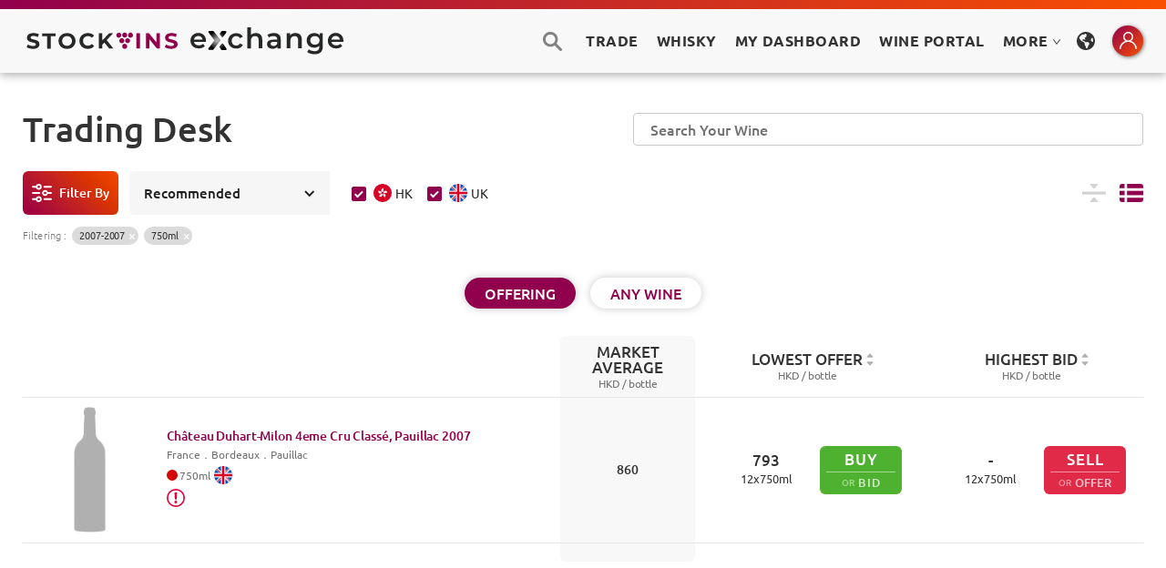

--- FILE ---
content_type: text/html
request_url: https://www.stockvins.com/wine/chateau-duhart-milon-4eme-cru-classe-pauillac-2007
body_size: 5478
content:
<!DOCTYPE html><!-- This site was created in Webflow. https://webflow.com --><!-- Last Published: Fri Mar 21 2025 06:38:10 GMT+0000 (Coordinated Universal Time) --><html data-wf-domain="www.stockvins.com" data-wf-page="5e6faaae7ef3946b90599c98" data-wf-site="5e5cbe0cc9fe84824aa287ff" data-wf-status="1" lang="en" data-wf-collection="5e6faaae7ef3944531599c96" data-wf-item-slug="chateau-duhart-milon-4eme-cru-classe-pauillac-2007"><head><meta charset="utf-8"/><title>Château Duhart-Milon 4eme Cru Classé, Pauillac 2007 | STOCKVINS Exchange</title><meta content="Château Duhart-Milon 4eme Cru Classé, Pauillac 2007 | STOCKVINS Exchange" property="og:title"/><meta content="Château Duhart-Milon 4eme Cru Classé, Pauillac 2007 | STOCKVINS Exchange" property="twitter:title"/><meta content="width=device-width, initial-scale=1" name="viewport"/><meta content="Webflow" name="generator"/><link href="https://cdn.prod.website-files.com/5e5cbe0cc9fe84824aa287ff/css/stockvins.webflow.8383d8dba.min.css" rel="stylesheet" type="text/css"/><link href="https://fonts.googleapis.com" rel="preconnect"/><link href="https://fonts.gstatic.com" rel="preconnect" crossorigin="anonymous"/><script src="https://ajax.googleapis.com/ajax/libs/webfont/1.6.26/webfont.js" type="text/javascript"></script><script type="text/javascript">WebFont.load({  google: {    families: ["Montserrat:100,100italic,200,200italic,300,300italic,400,400italic,500,500italic,600,600italic,700,700italic,800,800italic,900,900italic","Ubuntu:300,300italic,400,400italic,500,500italic,700,700italic","Inconsolata:400,700"]  }});</script><script type="text/javascript">!function(o,c){var n=c.documentElement,t=" w-mod-";n.className+=t+"js",("ontouchstart"in o||o.DocumentTouch&&c instanceof DocumentTouch)&&(n.className+=t+"touch")}(window,document);</script><link href="https://cdn.prod.website-files.com/5e5cbe0cc9fe84824aa287ff/5e5cbe562089e50119992b36_StockVins-32.png" rel="shortcut icon" type="image/x-icon"/><link href="https://cdn.prod.website-files.com/5e5cbe0cc9fe84824aa287ff/5e5cbe5a0e1706e29e887092_StockVins-256.png" rel="apple-touch-icon"/><link href="https://www.stockvins.com/wine/chateau-duhart-milon-4eme-cru-classe-pauillac-2007" rel="canonical"/><meta name="viewport" content="width=device-width, initial-scale=1, maximum-scale=1, user-scalable=0" />
<meta name="format-detection" content="telephone=no">

<!-- Design and Develope by HYPE STUDIO -->
<!-- https://hype.studio -->

<style>
.hidden, .log-control {
  display: none;
}
.log-action-inner {
  -webkit-animation: fadeinLoad 0.5s 1.5s forwards;
  animation: fadeinLoad 0.5s 1.5s forwards;
  opacity: 0;
}
#delay-fade, .delay-fade {
  -webkit-animation: fadeinLoad 1s 2s forwards;
  animation: fadeinLoad 1s 2s forwards;
  opacity: 0;
}
@-webkit-keyframes fadeinLoad {
  from {
    opacity: 0;
  }
  to {
    opacity: 1;
  }
}
@keyframes fadeinLoad {
  from {
    opacity: 0;
  }
  to {
    opacity: 1;
  }
}
/* Main Adjustments */
body {
  font-family: Montserrat, Verdana,
    "SF Pro HK", "SF Pro TC", "SF Pro SC",
    "PingFang HK", "PingFang TC", "PingFang SC",
    "Microsoft JhengHei", "微軟正黑體", "Microsoft YaHei", "微软雅黑",
    "SF Pro JP", "ヒラギノ角ゴ ProN", "Hiragino Kaku Gothic Pro",
    "メイリオ", "Meiryo", "游ゴシック", "ＭＳ Ｐゴシック",
    Helvetica, sans-serif !important;
}
.the-body-rte {
  font-family: Ubuntu, Verdana,
    "SF Pro HK", "SF Pro TC", "SF Pro SC",
    "PingFang HK", "PingFang TC", "PingFang SC",
    "Microsoft JhengHei", "微軟正黑體", "Microsoft YaHei", "微软雅黑",
    "SF Pro JP", "ヒラギノ角ゴ ProN", "Hiragino Kaku Gothic Pro",
    "メイリオ", "Meiryo", "游ゴシック", "ＭＳ Ｐゴシック",
    Helvetica, sans-serif !important;
}
noselect, .noselect, #noselect, no-select, .no-select, #no-select, .button-std {
  -webkit-touch-callout: none; /* Webkit Touch */
    -webkit-user-select: none; /* Webkit */
     -khtml-user-select: none; /* Konqueror HTML */
       -moz-user-select: none; /* Firefox */
        -ms-user-select: none; /* IE or Edge */
            user-select: none;
}
input, textarea, select {
  -webkit-appearance: none;
  -moz-appearance: none;
  appearance: none;
  -webkit-border-radius: 0px;
}
.nav-menu-mobile {
  max-height: calc(100vh - 50px);
}
/* Pointer-Events None */
#pointer-events-none, .upper-span, .brand-info-overlay, .core-cards-content {
  pointer-events: none;
  user-select: none;
}
/* No Scrollbar */
.no-sbar::-webkit-scrollbar, #no-sbar::-webkit-scrollbar, 
.autocomplete-items::-webkit-scrollbar {
  display: none !important;
}
.no-sbar, #no-sbar, 
.autocomplete-items {
  -ms-overflow-style: none;
  scrollbar-width: none;
}
/* Pop-up Overlay Style */
.pop-overlay {
  position: fixed;
  top: 0;
  left: 0;
  width: 100%;
  height: 100%;
  background-color: #000;
  filter: alpha(opacity=70);
  -moz-opacity: 0.7;
  -khtml-opacity: 0.7;
  opacity: 0.7;
  z-index: 9999;
  display: none;
}
</style>

<!-- Autocomplete JS -->
<script async src="https://host.stockvins.com/website/autocomplete.js?v=2.3.4"></script>

<!-- Tippy Tooltips Styles -->
<link rel="stylesheet" href="https://host.stockvins.com/website/tippy-theme/translucent.css" />
<link rel="stylesheet" href="https://unpkg.com/tippy.js@6/animations/shift-away.css" />

<!-- Crisp Chat -->
<script type="text/javascript">window.$crisp=[];window.CRISP_WEBSITE_ID="a903e8e0-374c-49f3-8196-a8d580a6cddf";(function(){d=document;s=d.createElement("script");s.src="https://client.crisp.chat/l.js";s.async=1;d.getElementsByTagName("head")[0].appendChild(s);})();</script>

<!-- Google tag (gtag.js) -->
<script async src="https://www.googletagmanager.com/gtag/js?id=G-JFJEE7VHJ7"></script>
<script>
  window.dataLayer = window.dataLayer || [];
  function gtag(){dataLayer.push(arguments);}
  gtag('js', new Date());
  gtag('config', 'G-JFJEE7VHJ7');
</script>

<!-- Check Token JS -->
<script>
// ver 1.1.8

// set cookie
var domain = ".stockvins.com";
var version_number = "v1.2.2";
var docCookies = {
  getItem: function (sKey) {
    return (
      decodeURIComponent(
        document.cookie.replace(
          new RegExp(
            "(?:(?:^|.*;)\\s*" +
              encodeURIComponent(sKey).replace(/[-.+*]/g, "\\$&") +
              "\\s*\\=\\s*([^;]*).*$)|^.*$"
          ),
          "$1"
        )
      ) || null
    );
  },
  setItem: function (sKey, sValue, vEnd, sPath, sDomain, bSecure) {
    if (!sKey || /^(?:expires|max\-age|path|domain|secure)$/i.test(sKey)) {
      return false;
    }
    var sExpires = "";
    if (vEnd) {
      switch (vEnd.constructor) {
        case Number:
          sExpires =
            vEnd === Infinity
              ? "; expires=Fri, 31 Dec 9999 23:59:59 GMT"
              : "; max-age=" + vEnd;
          break;
        case String:
          sExpires = "; expires=" + vEnd;
          break;
        case Date:
          sExpires = "; expires=" + vEnd.toUTCString();
          break;
      }
    }
    document.cookie =
      encodeURIComponent(sKey) +
      "=" +
      encodeURIComponent(sValue) +
      sExpires +
      (sDomain ? "; domain=" + sDomain : "") +
      (sPath ? "; path=" + sPath : "") +
      (bSecure ? "; secure" : "");
    return true;
  },
  removeItem: function (sKey, sPath, sDomain) {
    if (!sKey || !this.hasItem(sKey)) {
      return false;
    }
    document.cookie =
      encodeURIComponent(sKey) +
      "=; expires=Thu, 01 Jan 1970 00:00:00 GMT" +
      (sDomain ? "; domain=" + sDomain : "") +
      (sPath ? "; path=" + sPath : "");
    return true;
  },
  hasItem: function (sKey) {
    return new RegExp(
      "(?:^|;\\s*)" +
        encodeURIComponent(sKey).replace(/[-.+*]/g, "\\$&") +
        "\\s*\\="
    ).test(document.cookie);
  },
  keys: /* optional method: you can safely remove it */ function () {
    var aKeys = document.cookie
      .replace(/((?:^|\s*;)[^\=]+)(?=;|$)|^\s*|\s*(?:\=[^;]*)?(?:\1|$)/g, "")
      .split(/\s*(?:\=[^;]*)?;\s*/);
    for (var nIdx = 0; nIdx < aKeys.length; nIdx++) {
      aKeys[nIdx] = decodeURIComponent(aKeys[nIdx]);
    }
    return aKeys;
  }
};
// return false when token expired
function checkTokenExpired(token) {
  if (!token) return false;
  try {
    token = token || "";
    var tokenArray = token.split(".");
    var dataObject = JSON.parse(window.atob(tokenArray[1]));
    var tokenExpTimeStamp = dataObject.exp;
    var currentTimeStamp = Math.round(new Date() / 1000);
    if (currentTimeStamp >= tokenExpTimeStamp) {
      return false;
    }
    return true;
  } catch (error) {
    console.log(error);
    return false;
  }
}

function handleToken(token) {
  var unExpired = checkTokenExpired(token);
  // for-member: logged in
  // for-visitor: not logged in
  var loggedDoms = document.querySelectorAll('[cas-check="for-member"]');
  var notLoggedDoms = document.querySelectorAll('[cas-check="for-visitor"]');
  if (unExpired) {
    // token exist and not expired
    for (var i = 0, len = loggedDoms.length; i < len; i++) {
      loggedDoms[i].classList.remove("log-control");
    }
    for (var i = 0, len = notLoggedDoms.length; i < len; i++) {
      notLoggedDoms[i].classList.add("log-control");
    }
  } else {
    for (var i = 0, len = loggedDoms.length; i < len; i++) {
      loggedDoms[i].classList.add("log-control");
    }
  }
}

function clearToken() {
  // clear all token
  docCookies.removeItem("token"); // clear www.stockvins.com token
  docCookies.removeItem("token", "/", ".stockvins.com"); // clear CAS token
  window.location.reload();
}

function checkVersion() {
  var getVersion = localStorage.getItem("version_number");
  if (getVersion !== version_number) {
    // set version number
    localStorage.setItem("version_number", version_number);
    // clear token
    clearToken();
  }
}

window.onload = function () {
  checkVersion();
  handleToken(docCookies.getItem("token"));
}
</script><meta name="robots" content="noindex">
<meta name="keywords" content="Fine Wine, Château Duhart-Milon 4eme Cru Classé, Pauillac">
<script>
	function pageRedirect() {
  	window.location.replace("https://trade.stockvins.com/list?volume=750&id=1009482&vintage=2007");
    }
  setTimeout("pageRedirect()", 0);
</script></head><body><div class="w-container"><div class="flex-v-center redirect-page"><a href="/" class="w-inline-block"><img src="https://cdn.prod.website-files.com/5e5cbe0cc9fe84824aa287ff/61cc0a90c68d2c7202a86a4c_STOCKVINS-Logo.svg" loading="lazy" alt="STOCKVINS" class="site-logo"/></a><div class="spacer-div short"></div><p>Just a moment...</p><div id="delay-fade" class="flex-v-center"><div class="w-embed"><p>Finding <span style="font-weight: 700;">Château Duhart-Milon 4eme Cru Classé Pauillac 2007</span> in the galaxy!</p></div><div class="spacer-div short"></div><div class="note-lgs">When redirection fails, please click below.</div><div class="w-embed"><a href="https://trade.stockvins.com/list?volume=750&id=1009482&vintage=2007" class="button-link cta-bold white w-button">Click to Visit</a></div><div class="spacer-div"></div></div><a href="javascript:history.back();" class="back-button smaller">GO BACK</a><div class="spacer-div"></div></div></div><script src="https://d3e54v103j8qbb.cloudfront.net/js/jquery-3.5.1.min.dc5e7f18c8.js?site=5e5cbe0cc9fe84824aa287ff" type="text/javascript" integrity="sha256-9/aliU8dGd2tb6OSsuzixeV4y/faTqgFtohetphbbj0=" crossorigin="anonymous"></script><script src="https://cdn.prod.website-files.com/5e5cbe0cc9fe84824aa287ff/js/webflow.schunk.4a394eb5af8156f2.js" type="text/javascript"></script><script src="https://cdn.prod.website-files.com/5e5cbe0cc9fe84824aa287ff/js/webflow.schunk.d9f766b854f2b5c0.js" type="text/javascript"></script><script src="https://cdn.prod.website-files.com/5e5cbe0cc9fe84824aa287ff/js/webflow.a375932a.d7d8e38f1323cd70.js" type="text/javascript"></script><script src="https://host.stockvins.com/website/site-footer-lib.js"></script>

<!-- Open Chat by CSS Class -->
<script>
$(document).ready(function () {
  $(".chat-open").click(function () {
    $crisp.push(["do", "chat:open"]);
    return false;
  });
});
</script>

<!-- Replace redirect URL-query with the current href for log in links -->
<script>
$(function () {
  $("a[href*='redirect']").each(function () {
    const url_str = $(this).attr("href");
    const this_url = new URL(url_str);
    if (this_url.searchParams.get("redirect")) {
      const current_url = window.location.href.split("://")[1];
      let regex = /\/$/;
      let clean_url = current_url.replace(regex, "");
      const redirect = this_url.searchParams.set("redirect", clean_url);
      $(this).attr("href", decodeURIComponent(this_url.href));
    }
  });
});
</script>

<!-- Tab Selection by URL-Query -->
<script>
var Webflow = Webflow || [];
Webflow.push(function () {
  var tabName = getParam('tab');
  if (!tabName) return;
  $('.' + tabName).triggerHandler('click');
  function getParam(name) {
    name = name.replace(/[\[]/, "\\[").replace(/[\]]/, "\\]");
    var regex = new RegExp("[\\?&]" + name + "=([^&#]*)"),
      results = regex.exec(location.search);
    return results == null ? "" : decodeURIComponent(results[1].replace(/\+/g, " "));
  }
});
</script>

<!-- Focus on Click -->
<script>
$(".search-icon").click(function () {
  setTimeout(function () {
    $("#search-pop").focus();
  }, 10);
});
$(".subscribe").click(function () {
  setTimeout(function () {
    $("#Newsletter-Sign-Up-Pop").focus();
  }, 10);
});
</script>

<!-- Close Action by Esc -->
<script>
$(document).keydown(function (e) {
  if (e.key === "Escape") {
    $(".close").click();
    $(".close-icon").click();
    $(".reset-close").click();
    $("#reset-btn").click();
  }
});
</script>

<!-- Autocomplete Controls -->
<script>
$(document).ready(function () {
  $("#reset-btn").attr({
    type: "reset",
    value: ""
  });
});
$(document).keydown(function (e) {
  if (e.key === "Escape") {
    $(".autocomplete-items").hide();
  }
});
</script>

<!-- Tippy Tooltips -->
<script src="https://unpkg.com/@popperjs/core@2"></script>
<script src="https://unpkg.com/tippy.js@6"></script>
<script>
let showTippy = document.querySelectorAll("[data-tippy-content]");
tippy(showTippy, {
  theme: "translucent",
  arrow: true,
  animation: "shift-away",
  maxWidth: 260,
  delay: [80, 120],
  duration: [200, 150],
  allowHTML: true,
  interactive: true
});
</script>

<!-- Cloudflare Analytics -->
<script defer src='https://static.cloudflareinsights.com/beacon.min.js' data-cf-beacon='{"token": "e04e7698aea74553adb3bd6e0c4450fb"}'></script></body></html>

--- FILE ---
content_type: text/html; charset=utf-8
request_url: https://trade.stockvins.com/list?volume=750&id=1009482&vintage=2007
body_size: 6114
content:
<!DOCTYPE html><html><head><meta charSet="utf-8"/><meta name="robots" content="noindex"/><link href="/static/css/antd.min.css" rel="stylesheet" type="text/css"/><link href="/static/css/font.css" rel="stylesheet" type="text/css"/><link href="/static/css/normalize.css" rel="stylesheet" type="text/css"/><link href="/static/css/components.css" rel="stylesheet" type="text/css"/><link href="/static/css/stockvins.css" rel="stylesheet" type="text/css"/><link href="/static/css/tippy.css" rel="stylesheet" type="text/css"/><link href="/static/css/head.css" rel="stylesheet" type="text/css"/><link href="/static/css/override.css" rel="stylesheet" type="text/css"/><link href="/static/images/StockVins-32.png" rel="shortcut icon" type="image/x-icon"/><link href="/static/images/StockVins-256.png" rel="apple-touch-icon"/><link href="/static/css/nprogress.css" rel="stylesheet" type="text/css"/><link href="/static/css/input-range.css" rel="stylesheet" type="text/css"/><link href="/static/css/s-alert-default.css" rel="stylesheet" type="text/css"/><link href="/static/css/s-alert-genie.css" rel="stylesheet" type="text/css"/><script defer="" src="/static/js/webfont.js" type="text/javascript"></script><script defer="" src="/static/js/head.js" type="text/javascript"></script><script defer="" src="https://js.stripe.com/v3/"></script><script defer="" src="https://static.cloudflareinsights.com/beacon.min.js" data-cf-beacon="{&quot;token&quot;: &quot;e04e7698aea74553adb3bd6e0c4450fb&quot;}"></script><script async="" src="https://www.googletagmanager.com/gtag/js?id=G-JFJEE7VHJ7"></script><meta charSet="utf-8"/><title>STOCKVINS Exchange – Real-Time Fine Wine Trading Platform</title><meta content="STOCKVINS Exchange is a real-time fine wine trading platform providing an efficient, stock-market-style bid and offer system with low commissions. Explore our extensive local and overseas offers at attractive prices. Manage your collection effectively with our tools." name="description"/><meta content="STOCKVINS Exchange – Real-Time Fine Wine Trading Platform" property="og:title"/><meta content="STOCKVINS Exchange is a real-time fine wine trading platform providing an efficient, stock-market-style bid and offer system with low commissions. Explore our extensive local and overseas offers at attractive prices. Manage your collection effectively with our tools." property="og:description"/><meta content="STOCKVINS Exchange – Real-Time Fine Wine Trading Platform" property="twitter:title"/><meta content="STOCKVINS Exchange is a real-time fine wine trading platform providing an efficient, stock-market-style bid and offer system with low commissions. Explore our extensive local and overseas offers at attractive prices. Manage your collection effectively with our tools." property="twitter:description"/><meta property="og:type" content="website"/><meta content="summary_large_image" name="twitter:card"/><meta content="width=device-width, initial-scale=1" name="viewport"/><meta name="robots" content="noindex, follow"/><meta name="next-head-count" content="11"/><link rel="preload" href="/_next/static/BJZn4Uvr6ZTnnVWTAQuCC/pages/list.js" as="script"/><link rel="preload" href="/_next/static/BJZn4Uvr6ZTnnVWTAQuCC/pages/_app.js" as="script"/><link rel="preload" href="/_next/static/runtime/webpack-3df6523e264ff2ac6548.js" as="script"/><link rel="preload" href="/_next/static/chunks/commons.d512f7098c8d8d5f19d8.js" as="script"/><link rel="preload" href="/_next/static/runtime/main-95aaa4892efbb6e6a123.js" as="script"/></head><body><div id="__next"><div><main><div class="s-alert-wrapper"></div><div class="header-section"><div class="header-main"><div class="main-header-color-top"></div><div class="main-header"><div class="max1480 flex"><div class="main-header-left"><a href="/list"><div class="logo-home-link w-inline-block w--current btn-pointer"><img src="/static/images/stockvins_exchange.svg" height="30" alt="StockVins" class="site-logo logo__adaption"/></div></a></div><div class="main-header-right w-clearfix"><div data-w-id="68d54fbe-da97-dda6-82ea-deb572b3cf51" class="search-btn-pc-open"></div><a href="/list"><div class="main-nav-links trade-link btn-pointer">Trade</div></a><a href="/whisky"><div class="main-nav-links trade-link btn-pointer">Whisky</div></a><div class="main-nav-links btn-pointer">My Dashboard</div><a class="main-nav-links trade-link" href="https://portal.stockvins.com/home/my/wines" target="_blank">Wine Portal</a><a class="ant-dropdown-trigger main-nav-links">MORE<!-- --> <span role="img" aria-label="down" class="anticon anticon-down"><svg viewBox="64 64 896 896" focusable="false" data-icon="down" width="1em" height="1em" fill="currentColor" aria-hidden="true"><path d="M884 256h-75c-5.1 0-9.9 2.5-12.9 6.6L512 654.2 227.9 262.6c-3-4.1-7.8-6.6-12.9-6.6h-75c-6.5 0-10.3 7.4-6.5 12.7l352.6 486.1c12.8 17.6 39 17.6 51.7 0l352.6-486.1c3.9-5.3.1-12.7-6.4-12.7z"></path></svg></span></a><div data-delay="100" class="lang-dropdown w-dropdown"><div class="lang-dropdown-toggle w-dropdown-toggle"></div><nav class="lang-select-list w-dropdown-list "><div class="display-set-wrapper"><div class="display-set-div"><div class="display-set-row"><p class="display-set-p">Website Language<br/></p><div class="display-set-options"><div class="select-qs selected">ENGLISH</div><div class="select-qs ">繁體中文</div><div class="select-qs ">简体中文</div></div></div></div></div></nav></div><div class="mini-center-icon-wrap"><div data-delay="100" class="mini-center-dropdown w-dropdown"><div class="mini-center-dropdown-toggle w-dropdown-toggle"></div></div></div></div></div></div></div><div class="header-offset"></div></div><div class="main-section"><div class="max1480"><div class="page-heading"><div class="page-heading-div"><h1 class="heading-std">Trading Desk</h1></div><div data-w-id="571987fd-5a08-d85c-c2c4-8c7ef556a7a3" class="search-btn-2-pc-open "></div><div data-w-id="6210e515-6f77-8d12-1a2a-2d16076c0bb5" class="search-mob-2-div "><div class="search-bar-mobile"><div class="search w-form"><input type="search" placeholder="" autoComplete="off" class="search-input-mobile w-input" maxLength="256" name="name" id="search" required=""/><input type="submit" class="search-button w-button" value="Search"/></div></div><div data-w-id="873920a0-3b2a-6323-02a2-4ede0c188fc7" class="search-mob-close"></div></div></div><div class="trade-items-wrapper"><div class="listing-options"><div class="listing-options-bar"><div data-w-id="49304937-8a3a-0b49-58b1-c6348348ae94" class="filter-text-btn"><div class="filter-text mobile-hidden">Filter By</div></div><div data-delay="100" class="sort-dropdown w-dropdown"><div class="sort-dropdown-troggle w-dropdown-toggle w--open"><div class="shot-drop-icon w-icon-dropdown-toggle"></div><div class="sort-current">Recommended</div></div></div><div class="ant-checkbox-group ml24"><label class="ant-checkbox-wrapper ant-checkbox-wrapper-checked"><span class="ant-checkbox ant-checkbox-checked"><input type="checkbox" class="ant-checkbox-input" checked="" value="HK"/><span class="ant-checkbox-inner"></span></span><span><div class="item-info-flag hk trade_stockCheckbox"></div>HK</span></label><label class="ant-checkbox-wrapper ant-checkbox-wrapper-checked"><span class="ant-checkbox ant-checkbox-checked"><input type="checkbox" class="ant-checkbox-input" checked="" value="UK"/><span class="ant-checkbox-inner"></span></span><span><div class="item-info-flag uk trade_stockCheckbox"></div>UK</span></label></div><div class="sort-current-explain-div"></div><a class="display-option w-inline-block"><div class="display-compact "></div></a><a class="display-option w-inline-block"><div class="display-list selected"></div></a></div><div class="filter-options hide"><div class="grey-box for-filter"><div class="p-title bold">Filter By</div><div class="close-icon-div"><div>Confirm</div><div data-w-id="bbda3533-24e4-f150-6e4f-e52c11a521b3" class="close-icon ok"></div></div><div class="options-full-div"><div class="f-option-full-div"><div class="f-options-row-title"><div class="fm-icons fm-i-vol"></div><div class="fm-tiitle-text">Volume<!-- --> :</div></div><div class="f-options-row"><div class="option-btn-s on"><div></div><div>750ml</div></div><div class="option-btn-s"><div></div><div>375ml</div></div><div class="option-btn-s"><div></div><div>1500ml</div></div><div class="option-btn-s"><div></div><div>Other Volumes</div></div></div></div><div class="f-option-full-div"><div class="f-options-row-title"><div class="fm-icons fm-i-con"></div><div class="fm-tiitle-text">Condition<!-- --> :</div></div><div class="f-options-row"><div class="option-btn-s"><div></div><div>No Special Condition</div></div><div class="option-btn-s"><div></div><div>Special Conditions</div></div></div></div><div class="f-option-full-div"><div class="f-options-row-title"><div class="fm-icons fm-i-po"></div><div class="fm-tiitle-text">Popular<!-- --> :</div></div><div class="f-options-row"><div class="option-btn-s"><div class="first-growth-icon"></div><div>First Growth</div></div><div class="option-btn-s"><div></div><div>Ausone</div></div><div class="option-btn-s"><div></div><div>Cheval Blanc</div></div><div class="option-btn-s"><div></div><div>Haut Brion</div></div><div class="option-btn-s"><div></div><div>Lafite Rothschild</div></div><div class="option-btn-s"><div></div><div>Latour</div></div><div class="option-btn-s"><div></div><div>Margaux</div></div><div class="option-btn-s"><div></div><div>Mouton Rothschild</div></div><div class="option-btn-s"><div></div><div>Opus One</div></div><div class="option-btn-s"><div></div><div>Pavie</div></div><div class="option-btn-s"><div></div><div>Petrus</div></div><div class="option-btn-s"><div></div><div>Romanee Conti</div></div><div class="option-btn-s"><div></div><div>Screaming Eagle</div></div><div class="option-btn-s"><div></div><div>Tache</div></div><div class="option-btn-s"><div></div><div>Yquem</div></div></div></div><div class="f-option-full-div"><div class="f-options-row-title"><div class="fm-icons fm-i-ty"></div><div class="fm-tiitle-text">Type<!-- --> :</div></div><div class="f-options-row"><div class="option-btn-s"><div></div><div>Red</div></div><div class="option-btn-s"><div></div><div>White</div></div><div class="option-btn-s"><div></div><div>Sparkling</div></div><div class="option-btn-s"><div></div><div>Port</div></div><div class="option-btn-s"><div></div><div>Other Types</div></div></div></div><div class="f-option-full-div"><div class="f-options-row-title"><div class="fm-icons fm-i-co"></div><div class="fm-tiitle-text">Country<!-- --> :</div></div><div class="f-options-row"><div class="option-btn-s"><div></div><div>Argentina</div></div><div class="option-btn-s"><div></div><div>Australia</div></div><div class="option-btn-s"><div></div><div>Austria</div></div><div class="option-btn-s"><div></div><div>Chile</div></div><div class="option-btn-s"><div></div><div>France</div></div><div class="option-btn-s"><div></div><div>Italy</div></div><div class="option-btn-s"><div></div><div>Portugal</div></div><div class="option-btn-s"><div></div><div>Spain</div></div><div class="option-btn-s"><div></div><div>Other Countries</div></div></div></div><div class="f-option-full-div"><div class="f-options-row-title"><div class="fm-icons fm-i-re"></div><div class="fm-tiitle-text">Region<!-- --> :</div></div><div class="f-options-row"><div class="option-btn-s"><div></div><div>Bordeaux</div></div><div class="option-btn-s"><div></div><div>Burgundy</div></div><div class="option-btn-s"><div></div><div>Napa Valley</div></div><div class="option-btn-s"><div></div><div>Piemonte</div></div><div class="option-btn-s"><div></div><div>Rhone Valley</div></div><div class="option-btn-s"><div></div><div>Toscana</div></div><div class="option-btn-s"><div></div><div>Other Regions</div></div></div></div><div class="f-option-full-div"><div class="f-options-row-title"><div class="fm-icons fm-i-vi"></div><div class="fm-tiitle-text">Vintage<!-- --> :</div></div><div class="f-options-row"><div class="fm-vintage-range"><div class="fm-range text">FROM</div><div class="w-embed"><input value="2007" class="fm-range w-input" min="1970" max="2007" name="fm-vintage-low" placeholder="min" id="fm-vintage-low"/></div><div class="fm-range text">TO</div><div class="w-embed"><input value="2007" class="fm-range w-input" min="2007" max="2019" name="fm-vintage-high" placeholder="max" id="fm-vintage-high"/></div></div><div class="option-btn-s ">2015-2018</div><div class="option-btn-s ">2010-2014</div><div class="option-btn-s ">2005-2009</div><div class="option-btn-s ">2000-2004</div><div class="option-btn-s ">1990s</div><div class="option-btn-s ">1980s</div><div class="option-btn-s ">1970s and older</div></div></div><div class="f-option-full-div"><div class="f-options-row-title"><div class="fm-icons fm-i-pr"></div><div class="fm-tiitle-text">Price<!-- --> (HKD) :</div></div><div class="f-options-row"><div class="fm-vintage-range"><div class="fm-range text">FROM</div><div class="w-embed"><input value="" class="fm-range w-input" min="0" max="" name="fm-price-low" placeholder="min" id="fm-price-low"/></div><div class="fm-range text">TO</div><div class="w-embed"><input value="" class="fm-range w-input" min="" max="9999999" name="fm-price-high" placeholder="max" id="fm-price-high"/></div></div></div></div><div class="filter-save-div"><a data-w-id="b2881cc2-2903-74a0-57bf-6ab14f23be57" class="filter-save-btn w-inline-block"><div class="ok-tick"></div><div class="_w-spacer narrow"></div><div>Confirm</div></a><a data-w-id="a6eb7b64-33c7-627e-1906-a04cda142eb5" class="filter-save-btn clear w-inline-block"><div>Clear</div></a></div></div></div></div><div class="filter-tag-div "><div class="filter-tag-title">Filtering<!-- --> :</div><div class="filter-tag">2007-2007</div><div class="filter-tag">750ml</div></div></div><div class="switch-buttons-holder"><div class="flex-h children-wrap"><a class="btn-w-base w-inline-block sw-on w--current"><div>OFFERING</div></a><a class="btn-w-base w-inline-block "><div>ANY WINE</div></a></div></div><div class="ant-spin-nested-loading"><div class="ant-spin-container"><div class="trade-items-list"><div class="list-header"><div class="items-column"><div class="items-title-text"></div></div><div class="last-trade-column-header"><a class="header-item-click w-inline-block"><div class="column-l-text">Market Average</div></a><div class="list-unit-s"> HKD / <!-- -->bottle</div></div><div class="bid-offer-column"><div class="bid-offer-prices-column-header"><a class="header-item-click w-inline-block sortable "><div class="column-l-text">Lowest Offer</div></a><div class="list-unit-s">HKD / <!-- -->bottle</div></div><div class="bid-offer-prices-column-header"><a class="header-item-click w-inline-block sortable "><div class="column-l-text">Highest Bid</div></a><div class="list-unit-s">HKD / <!-- -->bottle</div></div></div></div><div class="item-row "><div class="items-column"><div class="item-image-div"><div class="ant-spin-nested-loading"><div><div class="ant-spin ant-spin-spinning"><span class="ant-spin-dot ant-spin-dot-spin"><i class="ant-spin-dot-item"></i><i class="ant-spin-dot-item"></i><i class="ant-spin-dot-item"></i><i class="ant-spin-dot-item"></i></span></div></div><div class="ant-spin-container ant-spin-blur"><div class="PreviewImageStyle"><div class="ant-image"><img class="ant-image-img PreviewImage_trade_image" src="/static/images/wine-btl-dummy.png"/></div></div></div></div></div><a href="/wine/697743"><div class="item-info w-inline-block btn-pointer "><div class="item-info-name">Château Duhart-Milon 4eme Cru Classé, Pauillac<!-- --> <!-- -->2007</div><div class="ant-spin-nested-loading"><div><div class="ant-spin ant-spin-spinning"><span class="ant-spin-dot ant-spin-dot-spin"><i class="ant-spin-dot-item"></i><i class="ant-spin-dot-item"></i><i class="ant-spin-dot-item"></i><i class="ant-spin-dot-item"></i></span></div></div><div class="ant-spin-container ant-spin-blur"><div class="item-info-place">．</div></div></div><div class="item-info-more-div"><div class="wine-color red"></div><div class="item-info-volume">750<!-- -->ml</div><div class="item-info-flag uk"></div><div class="ant-spin ant-spin-spinning"><span class="ant-spin-dot ant-spin-dot-spin"><i class="ant-spin-dot-item"></i><i class="ant-spin-dot-item"></i><i class="ant-spin-dot-item"></i><i class="ant-spin-dot-item"></i></span></div><div class="sc-tags-wrap"><div data-tip="This item has some special conditions." class="sc-icon tippy"></div></div></div></div></a></div><div class="last-trade-column"><div class="last-trade-div"><div class="list-last-trade">860</div></div></div><div class="bid-offer-column"><div class="bid-offer-prices-column"><div class="bid-offer-price-div"><div class="bid-offer-price-row"><div class="column-l-text">793</div></div><div class="column-s-text">12<!-- -->x<!-- -->750<!-- -->ml</div></div><div class=""><div class="
				buy-btn-type-1
				undefined
				false
				undefined
			"><a class="w-inline-block sell-link" style="text-decoration:none" href="/offer/697743/buy"><div class="btn-text-type-1">BUY</div><div class="or-bid-type-1-div"><div class="or-type-1">OR</div><div class="bid-type-1">BID</div></div></a></div></div></div><div class="bid-offer-prices-column"><div class="bid-offer-price-div"><div class="bid-offer-price-row"><div class="column-l-text">-</div></div><div class="column-s-text">12<!-- -->x<!-- -->750<!-- -->ml</div></div><div class=""><div class="
				sell-btn-type-1
				undefined
				false
				undefined
			"><a class="w-inline-block sell-link" style="text-decoration:none" href="/list/697743/offer"><div class="btn-text-type-1">SELL</div><div class="or-offer-type-1-div"><div class="or-type-1">OR</div><div class="offer-type-1">OFFER</div></div></a></div></div></div></div></div><div class="list-bottom"><div class="item-column-bottom"></div><div class="last-trade-column-bottom"></div><div class="bid-offer-column-bottom"></div></div></div><div class="load-more-div" style="cursor:pointer"><div class="load-more-btn"><div class="load-more-btn-text">Load more</div></div></div></div></div></div></div></div><div class="footer-section"><div class="footer-section-inner pre"><div class="max1480"><div class="footer-top"><div class="back-to-top-div"><div class="h-deco-line"></div><div class="back-to-top">Back to Top</div><div class="h-deco-line"></div></div></div><div class="footer-row"><div class="footer-nav"><div class="footer-nav-col"><div class="footer-nav-header">About</div><a href="https://www.stockvins.com/about" target="_blank" class="footer-nav-links">About STOCKVINS</a><a href="https://www.stockvins.com" target="_blank" class="footer-nav-links">STOCKVINS Homepage</a><a href="https://www.stockvins.com/trade/how" target="_blank" class="footer-nav-links">How It Works</a><a href="https://www.stockvins.com/faq" target="_blank" class="footer-nav-links">FAQ</a></div><div class="footer-nav-col"><div class="footer-nav-header">Buying Wines</div><a href="https://www.stockvins.com/trade/buy" target="_blank" class="footer-nav-links">Buy Now &amp; Bidding</a><a href="https://www.stockvins.com/trade/buy#2" target="_blank" class="footer-nav-links">Buyer&#x27;s Commission</a><a href="https://www.stockvins.com/trade/buy#3" target="_blank" class="footer-nav-links">Making Payments</a><a href="https://www.stockvins.com/trade/delivery" target="_blank" class="footer-nav-links">Delivery</a></div><div class="footer-nav-col"><div class="footer-nav-header">Manage &amp; Sell Wines</div><a class="footer-nav-links" href="/my">My Dashboard</a><a href="https://portal.stockvins.com/home/my/wines" target="_blank" class="footer-nav-links">Wine Portal</a><a href="https://www.stockvins.com/trade/how?tab=seller" target="_blank" class="footer-nav-links">Sell Now &amp; Offering</a></div><div class="footer-nav-col"><div class="footer-nav-header">MORE</div><a href="https://www.stockvins.com/trade/popular" target="_blank" class="footer-nav-links">Popular Brands</a><a href="https://www.stockvins.com/vision" target="_blank" class="footer-nav-links">VISION+ Magazine</a><a href="https://www.stockvins.com/contact" target="_blank" class="footer-nav-links">Contact Us</a></div></div></div></div></div><div class="footer-section-inner"><div class="max1480"><div class="footer-row-flex"><div class="footer-logo"><a href="https://www.stockvins.com" class="footer-logo-link w-inline-block w--current"><img src="/static/images/stockvins-w.svg" alt="StockVins"/></a><div class="footer-logo-tagline">Discover Great Wines, Empower Your Collection</div><div class="footer-social-icons"><a href="https://www.facebook.com/stockvins" class="social-icon facebook w-inline-block"></a><a href="https://www.instagram.com/stockvins" class="social-icon instagram w-inline-block"></a></div></div><div class="footer-content"><p class="footer-p des">StockVins is an online fine wine trading platform providing an efficient, stock-market-style bid and offer system with low commissions. Explore our extensive local and overseas offers at attractive prices. Manage your portfolio effectively with our valuation tools and in-depth market data.</p><div class="payment-option-row"><div class="payment-option visa"></div><div class="payment-option mastercard"></div><div class="payment-option union-pay"></div><div class="payment-option ae"></div><div class="payment-option discover"></div><div class="payment-option paypal"></div><div class="payment-option stripe"></div></div><p class="footer-p light">Payment options may vary by situation.</p></div></div><div class="footer-row-flex tall"><div class="footer-h-div"><a href="https://www.stockvins.com/faq" target="_blank" class="footer-links">FAQ</a><a href="https://www.stockvins.com/contact" target="_blank" class="footer-links">Contact Us</a><a href="https://www.stockvins.com/about" target="_blank" class="footer-links">About Us</a><a href="https://www.stockvins.com/contact" target="_blank" class="footer-links">Media Enquiries</a></div><div class="footer-h-div tall"><div class="footer-text">© 2022 <!-- -->StockVins Technology Limited.</div><div class="footer-text">All Rights Reserved.</div></div><div class="footer-h-div"><a class="footer-links" href="/legal/terms">Terms &amp; Conditions</a><a href="/legal/privacy" class="footer-links">Privacy Policy</a></div><div class="footer-h-div"><div class="footer-text law-warning">Under the law of Hong Kong, intoxicating liquor must not be sold or supplied to a minor in the course of business.<br/>根据香港法律，不得在业务过程中，向未成年人售卖或供应令人醺醉的酒类。</div></div></div></div></div></div><div class="index-carousel-wrapper"><div class="carousel-row-style w-embed"><style>
								.carousel-row {
									overflow-x: auto;
									overflow-y: hidden;
									-ms-overflow-style: none;
									scrollbar-width: none;
									overflow: -moz-scrollbars-none;
								}

								.carousel-row::-webkit-scrollbar {
									display: none;
									width: 0;
									height: 0;
								}
								</style></div></div></main></div></div><script id="__NEXT_DATA__" type="application/json">{"dataManager":"[]","props":{"pageProps":{"wineList":[{"id":697743,"user_id":0,"wine_option_id":20146,"number_of_case":4,"bottle_per_case":12,"min_case":4,"init_ask_price":73400,"init_bid_price":0,"bid_price":0,"highest_bid_cases":null,"ask_price":79300,"currency":"HKD","condition":"","source_id":"100948220071200750","location":"UK","status":"open","tags":null,"feature":null,"order_guid":"6f180284-65ad-43f1-b5e8-49d12b056ca3","visit_counter":351,"recommended_marks":176,"contract_type":"X","contract_detail":"{\"dutyPaid\":false,\"minimumQty\":4,\"deliveryPeriod\":3,\"parentOrderGUID\":\"6f180284-65ad-43f1-b5e8-49d12b056ca3\",\"provAndCond\":null,\"photoUrl\":[]}","highest_bid_updated_at":null,"lowest_offer_updated_at":"2023-02-28 10:56:55","private":0,"isWhiskey":0,"datafeed_enable":1,"listing_enable":1,"wines_options":{"id":20146,"vintage":2007,"bottle_size":750,"bottle_per_case":12,"source":"livex","source_id":"100948220071200750","last_market_price":86000,"last_market_price_updated_at":"2023-05-14 06:37:45","last_trade_price":69400,"last_trade_price_updated_at":"2021-05-06 02:58:32","last_trade_price_local":null,"last_trade_price_local_updated_at":null,"critics_RP":0,"critics_JS":0,"critics_WS":0,"critics_BH":0,"last_lowest_offer_price":76500,"last_lowest_offer_price_updated_at":"2022-12-20 15:48:30","source_id_seven":1009482,"name_display_EN":"Château Duhart-Milon 4eme Cru Classé, Pauillac","color":"Red"}}],"query":{"volume":"750","id":"1009482","vintage":"2007"}}},"page":"/list","query":{"volume":"750","id":"1009482","vintage":"2007"},"buildId":"BJZn4Uvr6ZTnnVWTAQuCC","dynamicBuildId":false}</script><script async="" id="__NEXT_PAGE__/list" src="/_next/static/BJZn4Uvr6ZTnnVWTAQuCC/pages/list.js"></script><script async="" id="__NEXT_PAGE__/_app" src="/_next/static/BJZn4Uvr6ZTnnVWTAQuCC/pages/_app.js"></script><script src="/_next/static/runtime/webpack-3df6523e264ff2ac6548.js" async=""></script><script src="/_next/static/chunks/commons.d512f7098c8d8d5f19d8.js" async=""></script><script src="/_next/static/runtime/main-95aaa4892efbb6e6a123.js" async=""></script></body></html>

--- FILE ---
content_type: application/javascript; charset=UTF-8
request_url: https://trade.stockvins.com/_next/static/BJZn4Uvr6ZTnnVWTAQuCC/pages/_app.js
body_size: 1090
content:
(window.webpackJsonp=window.webpackJsonp||[]).push([[45],{"+oT+":function(t,e,n){var r=n("eVuF");function u(t,e,n,u,a,o,i){try{var c=t[o](i),p=c.value}catch(l){return void n(l)}c.done?e(p):r.resolve(p).then(u,a)}t.exports=function(t){return function(){var e=this,n=arguments;return new r(function(r,a){var o=t.apply(e,n);function i(t){u(o,r,a,i,c,"next",t)}function c(t){u(o,r,a,i,c,"throw",t)}i(void 0)})}}},B5Ud:function(t,e,n){"use strict";var r=n("KI45"),u=r(n("0iUn")),a=r(n("sLSF")),o=r(n("MI3g")),i=r(n("a7VT")),c=r(n("Tit0")),p=r(n("ln6h")),l=n("KI45");e.__esModule=!0,e.Container=m,e.createUrl=k,e.default=void 0;var f=l(n("htGi")),s=l(n("+oT+")),d=l(n("q1tI")),h=l(n("lgD3")),v=n("Bu4q");e.AppInitialProps=v.AppInitialProps;var w=n("nOHt");function P(t){return g.apply(this,arguments)}function g(){return(g=(0,s.default)(p.default.mark(function t(e){var n,r,u;return p.default.wrap(function(t){for(;;)switch(t.prev=t.next){case 0:return n=e.Component,r=e.ctx,t.next=3,(0,v.loadGetInitialProps)(n,r);case 3:return u=t.sent,t.abrupt("return",{pageProps:u});case 5:case"end":return t.stop()}},t)}))).apply(this,arguments)}var y=function(t){function e(){return(0,u.default)(this,e),(0,o.default)(this,(0,i.default)(e).apply(this,arguments))}return(0,c.default)(e,t),(0,a.default)(e,[{key:"getChildContext",value:function(){return{router:(0,w.makePublicRouterInstance)(this.props.router)}}},{key:"componentDidCatch",value:function(t,e){throw t}},{key:"render",value:function(){var t=this.props,e=t.router,n=t.Component,r=t.pageProps,u=k(e);return d.default.createElement(m,null,d.default.createElement(n,(0,f.default)({},r,{url:u})))}}]),e}(d.default.Component);function m(t){return t.children}e.default=y,y.childContextTypes={router:h.default.object},y.origGetInitialProps=P,y.getInitialProps=P;var I=(0,v.execOnce)(function(){0});function k(t){var e=t.pathname,n=t.asPath,r=t.query;return{get query(){return I(),r},get pathname(){return I(),e},get asPath(){return I(),n},back:function(){I(),t.back()},push:function(e,n){return I(),t.push(e,n)},pushTo:function(e,n){I();var r=n?e:"",u=n||e;return t.push(r,u)},replace:function(e,n){return I(),t.replace(e,n)},replaceTo:function(e,n){I();var r=n?e:"",u=n||e;return t.replace(r,u)}}}},"e9+W":function(t,e,n){(window.__NEXT_P=window.__NEXT_P||[]).push(["/_app",function(){var t=n("B5Ud");return{page:t.default||t}}])}},[["e9+W",1,0]]]);

--- FILE ---
content_type: image/svg+xml
request_url: https://trade.stockvins.com/static/images/ws-cross-b.svg
body_size: 518
content:
<svg xmlns="http://www.w3.org/2000/svg" viewBox="0 0 15.88 15.88"><defs><style>.cls-1{fill:#fff;}.cls-2{fill:none;}</style></defs><title>ws-cross-b</title><g id="圖層_2" data-name="圖層 2"><g id="圖層_1-2" data-name="圖層 1"><path class="cls-1" d="M8.85,7.94,11,5.74a.64.64,0,0,0-.45-1.09h0a.64.64,0,0,0-.45.19L7.94,7l-2.2-2.2a.64.64,0,0,0-.45-.19h0a.64.64,0,0,0-.45,1.09L7,7.94l-2.2,2.2a.64.64,0,1,0,.9.9l2.2-2.19L10.14,11a.64.64,0,0,0,.9-.9Z"/><rect class="cls-2" width="15.88" height="15.88"/></g></g></svg>

--- FILE ---
content_type: text/javascript
request_url: https://cdn.prod.website-files.com/5e5cbe0cc9fe84824aa287ff/js/webflow.a375932a.d7d8e38f1323cd70.js
body_size: 593
content:
(()=>{var r={571:function(r,e,n){n(9461),n(7624),n(286),n(8334),n(2338),n(3695),n(322),n(941),n(5134),n(9858),n(7527),n(2458),n(1655),n(7029)}},e={};function n(t){var o=e[t];if(void 0!==o)return o.exports;var i=e[t]={id:t,loaded:!1,exports:{}};return r[t](i,i.exports,n),i.loaded=!0,i.exports}n.m=r,n.d=function(r,e){for(var t in e)n.o(e,t)&&!n.o(r,t)&&Object.defineProperty(r,t,{enumerable:!0,get:e[t]})},n.hmd=function(r){return!(r=Object.create(r)).children&&(r.children=[]),Object.defineProperty(r,"exports",{enumerable:!0,set:function(){throw Error("ES Modules may not assign module.exports or exports.*, Use ESM export syntax, instead: "+r.id)}}),r},n.g=function(){if("object"==typeof globalThis)return globalThis;try{return this||Function("return this")()}catch(r){if("object"==typeof window)return window}}(),n.o=function(r,e){return Object.prototype.hasOwnProperty.call(r,e)},n.r=function(r){"undefined"!=typeof Symbol&&Symbol.toStringTag&&Object.defineProperty(r,Symbol.toStringTag,{value:"Module"}),Object.defineProperty(r,"__esModule",{value:!0})},n.nmd=function(r){return r.paths=[],!r.children&&(r.children=[]),r},(()=>{var r=[];n.O=function(e,t,o,i){if(t){i=i||0;for(var u=r.length;u>0&&r[u-1][2]>i;u--)r[u]=r[u-1];r[u]=[t,o,i];return}for(var c=1/0,u=0;u<r.length;u++){for(var t=r[u][0],o=r[u][1],i=r[u][2],f=!0,a=0;a<t.length;a++)(!1&i||c>=i)&&Object.keys(n.O).every(function(r){return n.O[r](t[a])})?t.splice(a--,1):(f=!1,i<c&&(c=i));if(f){r.splice(u--,1);var l=o();void 0!==l&&(e=l)}}return e}})(),n.rv=function(){return"1.1.8"},(()=>{var r={398:0};n.O.j=function(e){return 0===r[e]};var e=function(e,t){var o=t[0],i=t[1],u=t[2],c,f,a=0;if(o.some(function(e){return 0!==r[e]})){for(c in i)n.o(i,c)&&(n.m[c]=i[c]);if(u)var l=u(n)}for(e&&e(t);a<o.length;a++)f=o[a],n.o(r,f)&&r[f]&&r[f][0](),r[f]=0;return n.O(l)},t=self.webpackChunk=self.webpackChunk||[];t.forEach(e.bind(null,0)),t.push=e.bind(null,t.push.bind(t))})(),n.ruid="bundler=rspack@1.1.8";var t=n.O(void 0,["87","605"],function(){return n("571")});t=n.O(t)})();

--- FILE ---
content_type: application/javascript; charset=UTF-8
request_url: https://trade.stockvins.com/_next/static/BJZn4Uvr6ZTnnVWTAQuCC/pages/list.js
body_size: 5524
content:
(window.webpackJsonp=window.webpackJsonp||[]).push([[59],{"Gu+r":function(e,t,a){"use strict";(function(e){var n=a("dfwq"),r=a("zrwo"),i=a("qNsG"),c=a("doui"),o=a("q1tI"),s=a.n(o),l=a("u48A"),u=a("NsBw"),d=(a("e+cM"),a("tsqr")),m=a("W9HT"),g=1,p=30;t.a=Object(o.forwardRef)(function(t){var a=t.onRef,f=t.t,v=t.keyword,b=t.queryOptions,h=Object(o.useState)([]),O=Object(c.default)(h,2),w=O[0],y=O[1],j=Object(o.useState)(!1),x=Object(c.default)(j,2),E=x[0],S=x[1],k=Object(o.useState)(!1),N=Object(c.default)(k,2),_=N[0],L=N[1];Object(o.useImperativeHandle)(a,function(){return{GetList:function(){g=1,T()}}}),Object(o.useEffect)(function(){g=1,T()},[]);var T=function(){var e={offset:(g-1)*p,limit:p};S(!0),L(!1);var t=b.region,a=b.bordeauxSubRegion,c=b.burgundySubRegion,o=Object(i.a)(b,["region","bordeauxSubRegion","burgundySubRegion"]),s=Object(r.a)({},o);if(t){var l=t.map(function(e){var t={name:e};return"Bordeaux"===e&&(t.subRegion=Object(n.default)(a)),"Burgundy"===e&&(t.subRegion=Object(n.default)(c)),t});s.region=l}Object(u.Z)(Object(r.a)({},e,{keyword:v},s)).then(function(e){S(!1);var t=e.data.list,a=1===g?Object(n.default)(t):[].concat(Object(n.default)(w),Object(n.default)(t));y(a),t.length>0&&t.length<30&&(1!==g&&d.b.success(f("All data loaded")),L(!0)),0===t.length&&(1!==g&&d.b.warning(f("No more data")),L(!0))}).catch(function(e){S(!1)})};return s.a.createElement(m.a,{spinning:E},w.length?s.a.createElement("div",{className:"WineDbRow_style"},w.map(function(t){return s.a.createElement("div",{className:"item-row",key:t.id},s.a.createElement("div",{className:"items-column"},s.a.createElement("div",{className:"item-image-div"},s.a.createElement(l.a,{image_prefix:e.env.WINE_DB_IMG_URL,images:t.photo[0]&&t.photo[0].thumbnailUrl,FullPath:!0,PreviewImg:t.photo[0]&&t.photo[0].photoUrl,className:"PreviewImage_trade_image"})),s.a.createElement("a",{href:"/anyWine/".concat(t.lwin)},s.a.createElement("div",{className:"item-info w-inline-block btn-pointer"},s.a.createElement("div",{className:"item-info-name"},t.nameDisplayEN,s.a.createElement("div",{className:"wine-color inlineMiddle ml10 ".concat(t.color||"red")})),s.a.createElement("div",{className:"item-info-place"},f(t.country),"\uff0e",f(t.region),t.subRegion&&"NA"!==t.subRegion&&"\uff0e"+f(t.subRegion))))))}),!_&&s.a.createElement("div",{className:"load-more-div mt24",onClick:function(){g++,T()},style:{cursor:"pointer"}},s.a.createElement("div",{className:"load-more-btn"},s.a.createElement("div",{className:"load-more-btn-text"},f("Load more"))))):s.a.createElement("div",{className:"item-row compact"},s.a.createElement("div",{className:"items-none"},s.a.createElement("div",{className:"items-none-inner"},s.a.createElement("div",null,s.a.createElement("strong",null,f("No_wines_to_show"),s.a.createElement("br",null)),f("Please_try_filters"))))))})}).call(this,a("8oxB"))},Umny:function(e,t,a){(window.__NEXT_P=window.__NEXT_P||[]).push(["/list",function(){var e=a("rk8B");return{page:e.default||e}}])},Y0NT:function(e,t,a){"use strict";a.r(t);var n=a("0iUn"),r=a("sLSF"),i=a("MI3g"),c=a("a7VT"),o=a("Tit0"),s=a("q1tI"),l=a.n(s),u=a("e+cM"),d=function(e){function t(){return Object(n.default)(this,t),Object(i.default)(this,Object(c.default)(t).apply(this,arguments))}return Object(o.default)(t,e),Object(r.default)(t,[{key:"render",value:function(){var e=this.props.message;return l.a.createElement(u.u,null,l.a.createElement("div",{className:"main-section"},l.a.createElement("div",{className:"max1480"},l.a.createElement("div",{className:"narrow-content"},l.a.createElement("div",{className:"flex-v-center"},l.a.createElement("div",{className:"blank-spacer tall"}),l.a.createElement("img",{src:"/static/images/59889.png",height:200,srcSet:"/static/images/59889-p-500.png 500w, /static/images/59889.png 2032w",sizes:"(max-width: 479px) 92vw, 269.484375px",alt:""}),l.a.createElement("h1",null,"Sorry we are undergoing maintenance."),l.a.createElement("h3",null,"We will be back again in a while."),e&&l.a.createElement("p",null,"Message: ",e))))))}}]),t}(l.a.Component);t.default=d},fgpa:function(e,t,a){"use strict";a.d(t,"a",function(){return o});var n=a("q1tI"),r=a.n(n),i=a("e+cM"),c=a("W9HT");function o(e){var t=e.t,a=e.hideLoadMore,n=e.onLoadMoreClick,o=e.queryOptions,s=e.doSearch,l=e.wineList,u=e.listLoading,d=e.compact;return r.a.createElement(c.a,{spinning:u},r.a.createElement(i.V,{hideLoadMore:a,onLoadMoreClick:n,queryOptions:o,t:t,doSearch:s},0==l.length?r.a.createElement("div",{className:"item-row compact"},r.a.createElement("div",{className:"items-none"},r.a.createElement("div",{className:"items-none-inner"},r.a.createElement("div",null,r.a.createElement("strong",null,t("No_wines_to_show"),r.a.createElement("br",null)),t("Please_try_filters"))))):r.a.createElement(r.a.Fragment,null,l.map(function(e){return r.a.createElement(i.U,{key:e.id,id:e.id,location:e.location,bottlePerCase:e.bottle_per_case,condition:e.condition,lowestOffer:e.ask_price,highestBid:e.bid_price,updatedAt:e.updated_at,contractType:e.contract_type,contractDetail:null!==e.contract_type&&"SIB"!==e.contract_type&&e.contract_detail,WineDBItem:e.wines,wines_options:e.wines_options,compact:d,pathname:"/list"})}))))}},rk8B:function(e,t,a){"use strict";a.r(t);var n=a("qNsG"),r=a("dfwq"),i=a("ln6h"),c=a.n(i),o=a("zrwo"),s=a("pLtp"),l=a.n(s),u=a("O40h"),d=a("0iUn"),m=a("MI3g"),g=a("a7VT"),p=a("AT/M"),f=a("sLSF"),v=a("Tit0"),b=a("vYYK"),h=a("q1tI"),O=a.n(h),w=a("nOHt"),y=a.n(w),j=a("m/Pd"),x=a.n(j),E=a("Y0NT"),S=a("e+cM"),k=a("Gu+r"),N=a("fgpa"),_=a("NsBw"),L=(a("YFqc"),a("9kay")),T=a("tsqr"),q=a("8uZi"),W=function(e){function t(e){var a;Object(d.default)(this,t),a=Object(m.default)(this,Object(g.default)(t).call(this,e)),Object(b.a)(Object(p.default)(a),"WineDbRowRef",null),Object(b.a)(Object(p.default)(a),"getFilterList",function(e){var t=[];return(e.vintagemin||e.vintagemax||e.vintage)&&t.push({key:"vintage",value:[(e.vintagemin?e.vintagemin:e.vintage?e.vintage:"?")+"-"+(e.vintagemax?e.vintagemax:e.vintage?e.vintage:"?")]}),(e.pricemin||e.pricemax)&&t.push({key:"price",value:["HKD "+(e.pricemin?e.pricemin:0)+" - "+(e.pricemax?e.pricemax:"\u221e")]}),l()(e).map(function(a){if(e[a]){if("vintagemin"===a||"vintagemax"===a||"pricemin"===a||"pricemax"===a||"id"===a||"stock"===a||"string"==typeof e[a])return;t=[].concat(Object(r.default)(t),[{key:a,value:e[a]}])}}),t}),Object(b.a)(Object(p.default)(a),"GetWines_new",function(){var e=Object(u.default)(c.a.mark(function e(t){var n,i,o,s,l=arguments;return c.a.wrap(function(e){for(;;)switch(e.prev=e.next){case 0:if(n=l.length>1&&void 0!==l[1]?l[1]:[],i=t.map(function(e){return e.wines_options.source_id.slice(0,11)}),(o=n).length){e.next=8;break}return e.next=6,Object(_.Y)(i);case 6:s=e.sent,o=s.data;case 8:t.forEach(function(e){e.wines||o.forEach(function(t){e.wines_options.source_id.slice(0,11)===t.source_id&&(e.wines=t)})}),a.setState({wineList:Object(r.default)(t)});case 10:case"end":return e.stop()}},e)}));return function(t){return e.apply(this,arguments)}}()),Object(b.a)(Object(p.default)(a),"getUser",Object(u.default)(c.a.mark(function e(){return c.a.wrap(function(e){for(;;)switch(e.prev=e.next){case 0:return e.next=2,Object(_.S)();case 2:e.sent&&a.setState({loggedIn:!0});case 4:case"end":return e.stop()}},e)}))),Object(b.a)(Object(p.default)(a),"setCompact",function(e){a.setState({compact:e})}),Object(b.a)(Object(p.default)(a),"setQueryOptions",function(){var e=Object(u.default)(c.a.mark(function e(t){var n;return c.a.wrap(function(e){for(;;)switch(e.prev=e.next){case 0:n=a.getFilterList(t),a.setState({queryOptions:t,filterName:n});case 2:case"end":return e.stop()}},e)}));return function(t){return e.apply(this,arguments)}}()),Object(b.a)(Object(p.default)(a),"doSearch",function(){var e=Object(u.default)(c.a.mark(function e(t){var n,r,i,s,l,u,d,m,g,p,f,v,b,h,O,w,j,x;return c.a.wrap(function(e){for(;;)switch(e.prev=e.next){case 0:return a.setState({listLoading:!0}),n="",t.popular&&(n=t.popular.join("|")),r="",t.country&&(t.country.length>2&&t.country.includes("Other"),r=t.country.join("|")),i="",s="",l="",t.region&&(i=t.region.join("|"),t.region.indexOf("Bordeaux")>=0&&t.bordeauxSubRegion&&(s=t.bordeauxSubRegion.join("|")),t.region.indexOf("Burgundy")>=0&&t.burgundySubRegion&&(l=t.burgundySubRegion.join("|"))),u="",t.volume&&(u=(u=t.volume.join("|")).replace(/ml/g,"")),d="",t.stock&&(d=(d=t.stock.join("|")).replace("Hong Kong","HK")),m="",t.type&&(m=t.type.join("|")),g=a.state,p=g.query,g.viewType,"all"===(f=Object(o.a)({},p,{page:1,pricemin:t.pricemin,pricemax:t.pricemax,id:t.id,name:t.name,vintage:t.vintage,vintagemin:t.vintagemin,vintagemax:t.vintagemax,popular:n,type:m,country:r,region:i,bordeauxSubRegion:s,burgundySubRegion:l,volume:u,stock:d,condition:t.condition instanceof Array?t.condition[0]:t.condition,order:t.order,order_by:t.order_by})).category&&delete f.category,v={},e.prev=19,e.next=22,Object(_.db)(f);case 22:v=e.sent,e.next=29;break;case 25:return e.prev=25,e.t0=e.catch(19),a.setState({listLoading:!1}),e.abrupt("return");case 29:if(b=v.data.listing,h=v.data.wine_detail,0!==b.length){e.next=43;break}return delete t.vintage,delete t.vintagemax,delete t.vintagemin,delete f.vintage,delete f.vintagemax,delete f.vintagemin,e.next=40,Object(_.db)(f);case 40:O=e.sent,b=O.data.listing,h=O.data.wine_detail;case 43:w=a.getFilterList(t),(j=t.name)&&(j=j.replace(/  +/g," ").trim()),t.vintage||t.vintagemax||t.vintagemin||t.name&&(t.id&&(j=j.replace(t.id,"")),x=RegExp(/[1-2][0-9]{3}/g),j=j.replace(x,"").trim(),t.id&&(j=t.id+" "+j)),a.setState({page:1,wineList:b,query:f,queryOptions:t,currentKey:"",filterName:w,searchText:j,listLoading:!1,hideLoadMore:b.length<30,suggestWords:[]}),a.GetWines_new(b,h),y.a.push("/list?".concat(Object(_.jb)(f)),void 0,{shallow:!0});case 50:case"end":return e.stop()}},e,null,[[19,25]])}));return function(t){return e.apply(this,arguments)}}()),Object(b.a)(Object(p.default)(a),"onLoadMoreClick",Object(u.default)(c.a.mark(function e(){var t,n,i,s,l,u,d,m,g,p,f,v,b;return c.a.wrap(function(e){for(;;)switch(e.prev=e.next){case 0:if(t=a.props.t,n=a.state,i=n.query,s=n.wineList,l=n.page,u=n.viewType,d=n.searchText,m=Object(o.a)({},i,{name:d,page:l+1}),g=[],"ANY WINE"!==u){e.next=7;break}e.next=10;break;case 7:return e.next=9,Object(_.db)(m);case 9:g=e.sent;case 10:p=g.data,f=p.listing,v=p.wine_detail,f.length?(b=[].concat(Object(r.default)(s),Object(r.default)(f)),a.setState({wineList:b,page:l+1}),a.GetWines_new(b,v),f.length<30&&(T.b.success(t("All data loaded")),a.setState({hideLoadMore:!0}))):(T.b.warning(t("No more data")),a.setState({hideLoadMore:!0}));case 12:case"end":return e.stop()}},e)}))),Object(b.a)(Object(p.default)(a),"onViewTypeChange",function(){var e=Object(u.default)(c.a.mark(function e(t){var n,r,i,o,s,l,u,d;return c.a.wrap(function(e){for(;;)switch(e.prev=e.next){case 0:if(n=a.state,r=n.searchText,i=n.TaKey,o={name:r,page:1},a.setState({listLoading:!0,queryOptions:{name:r},filterName:[],TaKey:i+1}),"OFFERING"!==t){e.next=11;break}return e.next=6,Object(_.db)(o);case 6:s=e.sent,l=s.data,u=l.listing,d=l.wine_detail,a.setState({wineList:u}),a.GetWines_new(u,d),y.a.push("/list?".concat(Object(_.jb)(o)),void 0,{shallow:!0});case 11:a.setState({viewType:t,hideLoadMore:!1,listLoading:!1});case 12:case"end":return e.stop()}},e)}));return function(t){return e.apply(this,arguments)}}()),Object(b.a)(Object(p.default)(a),"onSearchClick",Object(u.default)(c.a.mark(function e(){var t,r,i,s,l,u,d,m,g,p,f,v=arguments;return c.a.wrap(function(e){for(;;)switch(e.prev=e.next){case 0:t=v.length>0&&void 0!==v[0]?v[0]:"",q.a.emit("closeSearch"),r=a.state.queryOptions,r.order,r.order_by,i=Object(n.a)(r,["order","order_by"]),s=Object(o.a)({},i),t?(l=RegExp(/[0-9]{7,18}/),u=t.match(l),d=t,u?(s.id=u[0],d=t.replace(l,"")):delete s.id,m=RegExp(/[1-2][0-9]{3}/g),g=d.match(m),s.name=d.replace(m,"").replace(/  +/g," ").replace(/[.\/#!$%\^&\*;:{}=\_`~()]/g,"").trim(),g?g.length>1?(p=g[0],(f=g[1])<p?(s.vintagemin=f,s.vintagemax=p,delete s.vintage):(s.vintagemin=p,s.vintagemax=f,delete s.vintage)):(s.vintage=g[0],delete s.vintagemin,delete s.vintagemax):(delete s.vintage,delete s.vintagemin,delete s.vintagemax)):s.name="",a.doSearch(s);case 7:case"end":return e.stop()}},e)}))),Object(b.a)(Object(p.default)(a),"onElasticSearch",function(){var e=Object(u.default)(c.a.mark(function e(t){var n;return c.a.wrap(function(e){for(;;)switch(e.prev=e.next){case 0:if(t){e.next=3;break}return a.setState({suggestWords:[]}),e.abrupt("return");case 3:return t&&(t=(t=t.replace(/  +/g," ").trim()).replace(/[.,\/#!$%\^&\*;:{}=\-_`~()]/g,"")),e.next=6,Object(_.H)(t);case 6:n=e.sent,a.setState({suggestWords:n.data});case 8:case"end":return e.stop()}},e)}));return function(t){return e.apply(this,arguments)}}()),Object(b.a)(Object(p.default)(a),"onClickSuggesttedWords",function(){var e=Object(u.default)(c.a.mark(function e(t){return c.a.wrap(function(e){for(;;)switch(e.prev=e.next){case 0:a.setState({searchText:t}),a.judgeTab(t);case 2:case"end":return e.stop()}},e)}));return function(t){return e.apply(this,arguments)}}()),Object(b.a)(Object(p.default)(a),"onClickSuggesttedWordsByRedirect",function(){var e=Object(u.default)(c.a.mark(function e(t){return c.a.wrap(function(e){for(;;)switch(e.prev=e.next){case 0:a.setState({searchText:t}),a.judgeTab(t);case 2:case"end":return e.stop()}},e)}));return function(t){return e.apply(this,arguments)}}()),Object(b.a)(Object(p.default)(a),"onSelectKey",function(){var e=Object(u.default)(c.a.mark(function e(t){return c.a.wrap(function(e){for(;;)switch(e.prev=e.next){case 0:a.setState({searchText:t.name}),a.judgeTab(t.name);case 2:case"end":return e.stop()}},e)}));return function(t){return e.apply(this,arguments)}}()),Object(b.a)(Object(p.default)(a),"judgeTab",function(e){"ANY WINE"===a.state.viewType?a.setState({suggestWords:[],searchText:e},function(){a.WineDbRowRef.GetList()}):a.onSearchClick(e)}),Object(b.a)(Object(p.default)(a),"handleFilter",function(e){"ANY WINE"===a.state.viewType?a.WineDbRowRef.GetList():a.doSearch(e)});var i={};for(var s in e.query)if(e.query[s])switch(s){case"name":case"page":case"order":case"order_by":case"vintagemin":case"vintagemax":case"pricemin":case"pricemax":i[s]=e.query[s];break;case"vintage":i.vintagemin=e.query.vintage,i.vintagemax=e.query.vintage;break;default:i[s]=e.query[s].split("|")}if(i.volume&&i.volume.length>0&&"Other Volumes"!=i.volume[0])for(var f=0;f<i.volume.length;f++)i.volume[f]=i.volume[f]+"ml";return i.vintagemin&&i.vintagemax||(delete i.vintagemin,delete i.vintagemax),a.state={compact:!1,wineList:e.wineList||[],wine_detail:[],query:e.query||{},searchText:i.name,redirectSuggestWords:[],queryOptions:i,filterName:a.getFilterList(i)||[],page:1,viewType:"OFFERING",currentsortObj:"",orderBy:"",currentOrder:"",suggestWords:[],loggedIn:!1,hideLoadMore:!1,listLoading:!1,TaKey:1},a}return Object(v.default)(t,e),Object(f.default)(t,null,[{key:"getInitialProps",value:function(){var e=Object(u.default)(c.a.mark(function e(t){var a,n,r,i,s;return c.a.wrap(function(e){for(;;)switch(e.prev=e.next){case 0:return a=t.res,n=t.query,e.prev=1,e.next=4,Object(_.db)(n);case 4:return r=e.sent,(i=r.data.listing).length>0&&0===l()(n).length&&(i=Object(_.wb)(i)),0!==i.length||!(n.vintage||n.vintagemin||n.vintagemax)||0===n.vintage&&0===n.vintagemin&&0===n.vintagemax||(delete(s=Object(o.a)({},n)).vintage,delete s.vintagemax,delete s.vintagemin,a&&(a.writeHead(302,{Location:"/list?".concat(Object(_.jb)(s))}),a.end())),e.abrupt("return",{wineList:i,wine_detail:r.data.wine_detail,query:n});case 11:return e.prev=11,e.t0=e.catch(1),e.abrupt("return",{error:e.t0});case 14:case"end":return e.stop()}},e,null,[[1,11]])}));return function(t){return e.apply(this,arguments)}}()}]),Object(f.default)(t,[{key:"componentDidMount",value:function(){this.getUser();var e=this.state,t=e.wineList,a=e.wine_detail;t.length<30&&this.setState({hideLoadMore:!0}),this.GetWines_new(t,a)}},{key:"render",value:function(){var e=this,t=this.props,a=t.error,n=t.t;if(a)return O.a.createElement(E.default,{message:a});var r=this.state,i=r.compact,c=r.wineList,o=r.viewType,s=r.currentOrder,l=r.searchText,u=r.suggestWords,d=r.redirectSuggestWords,m=r.queryOptions,g=(r.loggedIn,r.currentKey),p=r.filterName,f=r.hideLoadMore,v=r.listLoading,b=r.TaKey,h=this.setCompact,w=this.doSearch,y=this.setQueryOptions,j=this.onLoadMoreClick,_=this.onViewTypeChange,L=this.onClickSuggesttedWords,T=this.onClickSuggesttedWordsByRedirect,q=this.onElasticSearch;return O.a.createElement(S.u,{onClick:function(t){e.setState({currentKey:""})}},O.a.createElement(x.a,null,O.a.createElement("meta",{name:"robots",content:"noindex, follow"})),O.a.createElement("div",{className:"main-section"},O.a.createElement("div",{className:"max1480"},O.a.createElement("div",{className:"page-heading"},O.a.createElement("div",{className:"page-heading-div"},O.a.createElement("h1",{className:"heading-std"},n("Trading Desk"))),O.a.createElement(S.P,{placeholder:n("Search Your Wine"),searchWords:l,suggestWords:u,onElasticSearch:function(t){e.setState({currentKey:"Search"}),q(t)},onClickSuggesttedWords:L,onSelectKey:this.onSelectKey})),d&&d.length>0&&O.a.createElement("div",{className:"filter-tag-div"},O.a.createElement("div",{className:"filter-tag-title"},"Do you mean :"),d.map(function(e){return O.a.createElement("div",{key:e,className:"filter-tag",onClick:function(){return T(e)}},e)})),O.a.createElement("div",{className:"trade-items-wrapper"},O.a.createElement(S.O,{key:b,viewType:o,compact:i,setCompact:h,sortOpen:"Sort"==g,setSortOpen:function(t){return e.setState({currentKey:t?"Sort":""})},setQueryOptions:y,doSearch:this.handleFilter,queryOptions:m,filterName:p,order:s,t:n}),O.a.createElement(S.Q,{currenType:o,onChange:_,lang:n}),"ANY WINE"===o?O.a.createElement(k.a,{onRef:function(t){e.WineDbRowRef=t},t:n,keyword:l,queryOptions:m}):O.a.createElement(N.a,{hideLoadMore:f,onLoadMoreClick:j,queryOptions:m,t:n,doSearch:w,wineList:c,listLoading:v,compact:i})))))}}]),t}(h.Component);t.default=Object(L.b)()(W)}},[["Umny",1,0]]]);

--- FILE ---
content_type: application/javascript; charset=UTF-8
request_url: https://trade.stockvins.com/_next/static/BJZn4Uvr6ZTnnVWTAQuCC/pages/my.js
body_size: 4740
content:
(window.webpackJsonp=window.webpackJsonp||[]).push([[63],{"1UVJ":function(e,a,t){(window.__NEXT_P=window.__NEXT_P||[]).push(["/my",function(){var e=t("etvc");return{page:e.default||e}}])},UbYF:function(e,a,t){"use strict";var l=t("doui"),c=t("q1tI"),n=t.n(c);a.a=function(e){e.t;var a=e.options,t=e.defaultValue,s=e.onChange,r=e.itemName,i=void 0===r?"name":r,m=e.itemId,o=void 0===m?"id":m,d=e.right,u=Object(c.useState)(!1),v=Object(l.default)(u,2),f=v[0],E=v[1],p=Object(c.useState)(t),N=Object(l.default)(p,2),h=N[0],b=N[1];Object(c.useEffect)(function(){b(t)},[t]);return n.a.createElement("div",{className:"info-info"},n.a.createElement("div",{className:"checkout-drop-wrap"},n.a.createElement("div",{className:"checkout-drop w-dropdown",onMouseLeave:function(){return E(!1)}},n.a.createElement("div",{className:"checkout-drop-toggle w-dropdown-toggle",onClick:function(){return E(!f)},onMouseEnter:function(){return E(!0)}},n.a.createElement("div",{className:"checkout-drop-icon w-icon-dropdown-toggle"}),n.a.createElement("div",{className:"checkout-drop-text Ellipsis"},function(e){var t="";return a.forEach(function(a){a[o]==e&&(t=a[i])}),t}(h))),n.a.createElement("nav",{style:{width:360},className:["checkout-drop-list","w-dropdown-list",f&&"w--open",d?"right":"left"].join(" ")},n.a.createElement("div",{className:"drop-width-control narrow-3"},n.a.createElement("div",{className:"drop-option-div"},a.map(function(e,a){return n.a.createElement("div",{className:"option-select w-inline-block",style:{cursor:"pointer"},key:a,onClick:function(){return function(e){b(e[o]),s&&s(e[o]),E(!1)}(e)}},n.a.createElement("div",{className:"select-content-div"},n.a.createElement("div",{className:"select-content-text Ellipsis"},e[i]),e.icon&&n.a.createElement("div",{className:"vc-icon"})))})))))))}},etvc:function(e,a,t){"use strict";t.r(a);var l=t("zrwo"),c=t("ln6h"),n=t.n(c),s=t("O40h"),r=t("0iUn"),i=t("sLSF"),m=t("MI3g"),o=t("a7VT"),d=t("AT/M"),u=t("Tit0"),v=t("vYYK"),f=t("q1tI"),E=t.n(f),p=t("nOHt"),N=t.n(p),h=t("e+cM"),b=t("NsBw"),g=t("9kay");function w(e){var a=e.t;e.url;return E.a.createElement("div",{className:"newEmpty_box flex-v-center"},E.a.createElement("h1",null,a("You don't have any wine yet")),E.a.createElement("img",{src:"/static/images/59889-p-500.png",height:"180",sizes:"242.5390625px",alt:""}),E.a.createElement("div",{className:"blank-spacer"}),E.a.createElement("a",{href:"".concat("https://www.stockvins.com","/trade/popular"),className:"cta-button on-white"},a("See Popular Brands")),E.a.createElement("div",{className:"blank-spacer tall"}))}var y=t("mDej"),x=t("UbYF"),k=function(e){function a(e){var t;return Object(r.default)(this,a),t=Object(m.default)(this,Object(o.default)(a).call(this,e)),Object(v.a)(Object(d.default)(t),"getPortfolio",function(){var e=Object(s.default)(n.a.mark(function e(a){var l,c;return n.a.wrap(function(e){for(;;)switch(e.prev=e.next){case 0:return l={},a&&(l.cellarId=a),e.next=4,Object(b.N)(l);case 4:c=e.sent,t.setState({portfolio:c.details});case 6:case"end":return e.stop()}},e)}));return function(a){return e.apply(this,arguments)}}()),Object(v.a)(Object(d.default)(t),"GetCellarStatisticalInfo",function(){var e=Object(s.default)(n.a.mark(function e(a){var l,c;return n.a.wrap(function(e){for(;;)switch(e.prev=e.next){case 0:if(l={},c={},!a){e.next=9;break}return l.locationId=a,e.next=6,Object(b.C)(l);case 6:c=e.sent,e.next=12;break;case 9:return e.next=11,Object(b.B)();case 11:c=e.sent;case 12:t.setState({CellarStatisticalInfo:c.details});case 13:case"end":return e.stop()}},e)}));return function(a){return e.apply(this,arguments)}}()),Object(v.a)(Object(d.default)(t),"GetAddress",function(){var e=Object(s.default)(n.a.mark(function e(a){var l,c,s;return n.a.wrap(function(e){for(;;)switch(e.prev=e.next){case 0:return e.next=2,Object(b.D)();case 2:l=e.sent,c=l.details.list||[],c=[{id:0,nickname:"All Cellars"}].concat(c),s=a||c.length>1?c[1].id:0,t.setState({addressList:c,selectedVirtualCellar:s}),a||(t.getPortfolio(s),t.GetCellarStatisticalInfo(s));case 9:case"end":return e.stop()}},e)}));return function(a){return e.apply(this,arguments)}}()),Object(v.a)(Object(d.default)(t),"setVirtualCellar",function(){var e=Object(s.default)(n.a.mark(function e(a){return n.a.wrap(function(e){for(;;)switch(e.prev=e.next){case 0:t.setState({selectedVirtualCellar:a}),t.getPortfolio(a),t.GetCellarStatisticalInfo(a);case 3:case"end":return e.stop()}},e)}));return function(a){return e.apply(this,arguments)}}()),Object(v.a)(Object(d.default)(t),"getOriginData",function(){var e=t.state.portfolio,a={};e.forEach(function(e){var t=e.country+" "+e.region,l=e.bottle_per_case*e.qty;a[t]?a[t]+=l:a[t]=l});var l=[],c=[];for(var n in a)l.push(n),c.push(a[n]);return{Labels:l,Datas:c}}),t.state={portfolio:null,addressList:[],selectedVirtualCellar:0,CellarStatisticalInfo:{}},t}return Object(u.default)(a,e),Object(i.default)(a,[{key:"componentDidMount",value:function(){var e=new URLSearchParams(window.location.search).get("addressId");e&&(this.getPortfolio(e),this.GetCellarStatisticalInfo(e)),this.GetAddress(e)}},{key:"render",value:function(){var e,a,t,l,c=this,n=this.props,s=n.t,r=n.url,i=this.state,m=i.portfolio,o=i.addressList,d=i.selectedVirtualCellar,u=i.CellarStatisticalInfo;if(!m)return E.a.createElement(h.v,null);var v=m.byBottle,f=m.byOrigin,p=m.byType,N=m.byValue,g=Math.max(v.length,f.length,p.length,N.length),k=[],O=[],j=Object(y.f)(v.length);v.forEach(function(e){k.push(e.nameDisplayEn+" "+e.vintage),O.push(e.count)});var C=[],_=[],S=Object(y.f)(N.length);N.forEach(function(e){C.push(e.nameDisplayEn+" "+e.vintage),_.push(e.value)});var D=[],P=[],B=Object(y.f)(f.length);f.forEach(function(e){D.push(e.country+" "+e.region),P.push(e.count)});var M=[],I=[],T=Object(y.f)(p.length);return p.forEach(function(e){var a="sparkling"===e.type?s("Sparkling Wine"):s("".concat(e.color," Wine"));M.push(a),I.push(e.count)}),a={title:k,value:O,color:j},e={title:C,value:_,color:S},t={title:D,value:P,color:B},l={title:M,value:I,color:T},E.a.createElement("div",{className:"uc-box"},E.a.createElement("div",{className:"uc-box-content"},E.a.createElement("div",{className:"uc-heading-flex"},E.a.createElement("h4",{className:"heading-s"},s("My Wines Overview")),E.a.createElement("a",{href:"".concat("https://portal.stockvins.com","/home/my/WineCellar"),target:"_blank",className:"add-wine-btn w-inline-block"},E.a.createElement("div",{className:"add-wine-text"},s("Manage in Wine Portal")))),E.a.createElement("div",{className:"heading-flex break"},E.a.createElement(x.a,{itemName:"nickname",defaultValue:d,options:o,onChange:function(e){return c.setVirtualCellar(e)}})),E.a.createElement("div",{className:"summary-flex box"},E.a.createElement("div",{className:"_50p-flex-v summary"},E.a.createElement("div",{className:"ps-info-row"},E.a.createElement("div",{className:"info-title"},E.a.createElement("div",{className:"p-title bold-ms"},s("No of Cases"))),E.a.createElement("div",{className:"info-row-text-l small"},s("Cases",{count:u.multiCount}))),E.a.createElement("div",{className:"ps-info-row"},E.a.createElement("div",{className:"info-title"},E.a.createElement("div",{className:"p-title bold-ms"},s("No of Bottles"))),E.a.createElement("div",{className:"info-info flex-v"},E.a.createElement("div",{className:"info-info"},E.a.createElement("div",{className:"info-row-text-l small"},s("Bottles",{count:u.totalCount})))))),E.a.createElement("div",{className:"_50p-flex-v summary"},E.a.createElement("div",{className:"ps-info-row"},E.a.createElement("div",{className:"info-title"},E.a.createElement("div",{className:"p-title bold-ms"},s("Total Cost"))),E.a.createElement("div",{className:"info-row-text-l small"},Object(b.mb)(u.totalCost))),E.a.createElement("div",{className:"ps-info-row"},E.a.createElement("div",{className:"info-title"},E.a.createElement("div",{className:"p-title bold-ms"},s("Total Market Value"))),E.a.createElement("div",{className:"info-info flex-v"},E.a.createElement("div",{className:"info-info"},E.a.createElement("div",{className:"info-row-text-l small"},Object(b.mb)(u.totalMarketPrice))),!isNaN(u.incMarketPrice)&&E.a.createElement("div",{className:"info-info"},E.a.createElement("div",{className:"var-row"},E.a.createElement("div",{className:"var-details ".concat(u.incMarketPrice>=0?"up-green":"down-red")},u.incMarketPrice,"%"),E.a.createElement("div",{className:"var-arrow ".concat(u.incMarketPrice>=0?"up-green":"down-red")}))))))),0!==g?E.a.createElement(E.a.Fragment,null,E.a.createElement("div",{className:"summary-flex"},E.a.createElement("div",{className:"_50p-flex-v summary"},E.a.createElement("h5",null,s("By Bottles")),E.a.createElement("div",{className:"chart-wrapper"},E.a.createElement("div",{className:"chart-div"},E.a.createElement(h.q,{identity:"value",height:100,width:100,chartData:a})),E.a.createElement("div",{className:"chart-legend"},a.title.map(function(e,t){return E.a.createElement("div",{key:t,className:"chart-legend-row"},E.a.createElement("div",{className:"chart-color",style:{backgroundColor:a.color[t]}}),E.a.createElement("div",{className:"text-dgs _0-5-0-5"},E.a.createElement("strong",null,e)," ",a.value[t]," ",s("Btl")))})))),E.a.createElement("div",{className:"_50p-flex-v summary"},E.a.createElement("h5",null,s("By Value")),E.a.createElement("div",{className:"chart-wrapper"},E.a.createElement("div",{className:"chart-div"},E.a.createElement(h.q,{identity:"value",height:100,width:100,chartData:e})),E.a.createElement("div",{className:"chart-legend"},e.title.map(function(a,t){return E.a.createElement("div",{key:t,className:"chart-legend-row"},E.a.createElement("div",{className:"chart-color",style:{backgroundColor:e.color[t]}}),E.a.createElement("div",{className:"text-dgs _0-5-0-5"},E.a.createElement("strong",null,a)," HKD"," ",e.value[t]))}))))),E.a.createElement("div",{className:"summary-flex"},E.a.createElement("div",{className:"_50p-flex-v summary"},E.a.createElement("h5",null,s("By Origin")),E.a.createElement("div",{className:"chart-wrapper"},E.a.createElement("div",{className:"chart-div"},E.a.createElement(h.q,{identity:"value",height:100,width:100,chartData:t})),E.a.createElement("div",{className:"chart-legend"},t.title.map(function(e,a){return E.a.createElement("div",{key:a,className:"chart-legend-row"},E.a.createElement("div",{className:"chart-color",style:{backgroundColor:t.color[a]}}),E.a.createElement("div",{className:"text-dgs _0-5-0-5"},E.a.createElement("strong",null,e," "),t.value[a]," ",s("Btl")))})))),E.a.createElement("div",{className:"_50p-flex-v summary"},E.a.createElement("h5",null,s("By Type")),E.a.createElement("div",{className:"chart-wrapper"},E.a.createElement("div",{className:"chart-div"},E.a.createElement(h.q,{identity:"value",height:100,width:100,chartData:l})),E.a.createElement("div",{className:"chart-legend"},l.title.map(function(e,a){return E.a.createElement("div",{key:a,className:"chart-legend-row"},E.a.createElement("div",{className:"chart-color",style:{backgroundColor:l.color[a]}}),E.a.createElement("div",{className:"text-dgs _0-5-0-5"},E.a.createElement("strong",null,e," "),s(l.value[a])," ",s("Btl")))})))))):E.a.createElement(w,{t:s,url:r})))}}]),a}(f.Component),O=Object(g.b)()(k),j=t("LzO8"),C=function(e){function a(){var e;return Object(r.default)(this,a),e=Object(m.default)(this,Object(o.default)(a).call(this)),Object(v.a)(Object(d.default)(e),"getUserDetails",Object(s.default)(n.a.mark(function a(){var t,l;return n.a.wrap(function(a){for(;;)switch(a.prev=a.next){case 0:return a.next=2,Object(j.n)();case 2:if(t=a.sent,l=t.details){a.next=6;break}return a.abrupt("return");case 6:e.setState({user:l});case 7:case"end":return a.stop()}},a)}))),Object(v.a)(Object(d.default)(e),"GetCommissionRate",Object(s.default)(n.a.mark(function a(){var t,l,c,s;return n.a.wrap(function(a){for(;;)switch(a.prev=a.next){case 0:return a.next=2,Object(b.E)();case 2:(t=a.sent)&&(l=t.data,c=l.commission,s=l.seller_commission,e.setState({commission:c,seller_commission:s}));case 4:case"end":return a.stop()}},a)}))),Object(v.a)(Object(d.default)(e),"getWineToSendNum",function(){Object(b.Fb)().then(function(a){e.setState({WinesToSend_num:a.details.count})})}),Object(v.a)(Object(d.default)(e),"GetDashBoardStat",Object(s.default)(n.a.mark(function a(){var t;return n.a.wrap(function(a){for(;;)switch(a.prev=a.next){case 0:return a.next=2,Object(b.F)();case 2:t=a.sent,e.setState(Object(l.a)({},t.data));case 4:case"end":return a.stop()}},a)}))),e.state={user:{},bal:0,points:0,total_bal:0,paymentdue:0,coupon_live:0,coupon_expired:0,WinesToSend_num:0,commission:.045,seller_commission:.045},e}return Object(u.default)(a,e),Object(i.default)(a,[{key:"componentDidMount",value:function(){this.getUserDetails(),this.GetDashBoardStat(),this.getWineToSendNum(),this.GetCommissionRate()}},{key:"render",value:function(){var e=this.state,a=e.user,t=e.bal,l=e.points,c=e.total_bal,n=e.coupon_live,s=e.coupon_expired,r=e.paymentdue,i=e.WinesToSend_num,m=e.commission,o=e.seller_commission,d=this.props.t;return E.a.createElement(h.u,{needLogin:!0},E.a.createElement("div",{className:"main-section"},E.a.createElement("div",{className:"max1480"},E.a.createElement("div",{className:"uc-wrapper"},E.a.createElement("div",{className:"uc-left"},E.a.createElement(h.m,{currentURI:"/my"})),E.a.createElement("div",{className:"uc-right"},E.a.createElement("div",{className:"flex-h title-left"},E.a.createElement("div",{className:"h-title-icon dashboard"}),E.a.createElement("h4",{className:"heading-s bare"},d("My Dashboard"))),E.a.createElement("div",{className:"db-top-wrapper"},E.a.createElement("div",{className:"db-top-left"},E.a.createElement("div",{className:"uc-box"},E.a.createElement("div",{className:"user-summary-inner"},E.a.createElement("div",{className:"user-top-row"},E.a.createElement("div",{className:"profile-left top"},E.a.createElement("div",{style:{fontSize:28}},a.avatar?E.a.createElement("div",{className:"Avatar_first",style:{width:88,height:88,background:"url(".concat("https://upload.stockvins.com","/").concat(a.avatar,") no-repeat center/cover")}}):E.a.createElement("div",{className:"Avatar_first",style:{width:88,height:88}},a.username&&a.username[0])),E.a.createElement("div",{className:"profile-left-right"},E.a.createElement("a",{href:"#",className:"user-display-name"},a.username),E.a.createElement("div",{className:"profile-row"},E.a.createElement("div",{className:"profile-info email"},a.email),E.a.createElement("div",{className:"verified-icon mr4"})),E.a.createElement("div",{className:"control-row"},E.a.createElement("a",{href:"".concat("https://id.stockvins.com","/dashboard/profile"),target:"_blank",className:"link-s heavy dark"},d("Edit Profile"))))),E.a.createElement("div",{className:"profile-right"},E.a.createElement("div",{className:"achievement-icons-div"},E.a.createElement("img",{src:"/static/images/ID-b.svg","data-tippy-content":"Verified ID",alt:"",className:"achievement tippy"}),E.a.createElement("img",{src:"/static/images/donut-icon.svg","data-tippy-content":"Active User",alt:"",className:"achievement tippy"}),E.a.createElement("img",{src:"/static/images/100.svg","data-tippy-content":"Traded 100+ Items",alt:"",className:"achievement tippy"}),E.a.createElement("img",{src:"/static/images/hex-cup.svg","data-tippy-content":"Top Seller",alt:"",className:"achievement tippy"}),E.a.createElement("img",{src:"/static/images/hex-trending.svg","data-tippy-content":"Quick Payments",alt:"",className:"achievement tippy"})),E.a.createElement("div",{className:"acc-types"},E.a.createElement("div",{className:"light-round-box buyer bl"},E.a.createElement("div",{className:"verified-icon buyer"}),E.a.createElement("div",null,d("Verified Buyer"))),a.role&&(a.role.includes(2)||a.role.includes(3))&&E.a.createElement("div",{className:"light-round-box seller bl"},E.a.createElement("div",{className:"verified-icon seller"}),E.a.createElement("div",null,d("Verified Seller")))))),E.a.createElement("div",{className:"flex-h-sb _3-col"},E.a.createElement("a",{onClick:function(){return N.a.push("/my/wallet")},className:"uc-info-col w-inline-block"},E.a.createElement("div",{className:"uc-info-icon-title"},E.a.createElement("div",{className:"uc-info-icon wallet"}),E.a.createElement("div",{className:"uc-info-l title-l"},d("Wallet Balance"))),E.a.createElement("div",{className:"uc-info-des"},E.a.createElement("div",{className:"flex-v-h-sp"},E.a.createElement("div",{className:"uc-info-l figure-l smaller"},E.a.createElement("div",{className:"uc-info-s left"},"HKD"),E.a.createElement("div",null,Object(y.g)(c,!1,!0))),E.a.createElement("div",{className:"uc-info-div"},E.a.createElement("div",{className:"uc-info-s-s ub"},"HKD ",Object(y.g)(t,!1,!0)),E.a.createElement("div",{className:"uc-info-s-s s-tag"},d("Usable Balance")))))),E.a.createElement("a",{onClick:function(){return N.a.push("/my/wallet")},className:"uc-info-col w-inline-block"},E.a.createElement("div",{className:"uc-info-icon-title"},E.a.createElement("div",{className:"uc-info-icon points"}),E.a.createElement("div",{className:"uc-info-l title-l"},d("Points"))),E.a.createElement("div",{className:"uc-info-des"},E.a.createElement("div",{className:"flex-v-h-sp"},E.a.createElement("div",{className:"uc-info-l figure-l smaller"},E.a.createElement("div",null,Object(y.g)(l,!1,!0)),E.a.createElement("div",{className:"uc-info-s"},d("Points"))),E.a.createElement("div",{className:"uc-info-div"},E.a.createElement("div",{className:"uc-info-s-s s-tag"},"1 ",d("Point")," = 1 HKD"))))),E.a.createElement("a",{onClick:function(){return N.a.push("/my/wallet")},className:"uc-info-col w-inline-block"},E.a.createElement("div",{className:"uc-info-icon-title"},E.a.createElement("div",{className:"uc-info-icon coupons"}),E.a.createElement("div",{className:"uc-info-l title-l"},d("Coupons"))),E.a.createElement("div",{className:"uc-info-des"},E.a.createElement("div",{className:"flex-v-h-sp"},E.a.createElement("div",{className:"uc-info-l figure-l smaller"},E.a.createElement("div",null,n),E.a.createElement("div",{className:"uc-info-s"},d("Coupons"))),E.a.createElement("div",{className:"uc-info-div"})),E.a.createElement("div",{className:"uc-info-s-s s-tag"},s," ",d("Expired"))))),E.a.createElement("div",{className:"flex-h-sb"},E.a.createElement("div",{className:"action-now-col w-inline-block"},E.a.createElement("div",{className:"action-now-col-des"},E.a.createElement("div",{className:"uc-info-l title-l"},d("Payments Due")),E.a.createElement("div",{className:"uc-info-l figure-l"},E.a.createElement("div",{className:"uc-info-s left"},"HKD"),E.a.createElement("div",null,Object(y.g)(r,!1,!0)))),E.a.createElement("a",{className:"btn-w-base smaller green",onClick:function(){return N.a.push("/my/payments-due")}},E.a.createElement("div",null,d("Pay Now")))),E.a.createElement("div",{className:"_w-spacer wide mh"}),E.a.createElement("div",{className:"action-now-col w-inline-block"},E.a.createElement("div",{className:"action-now-col-des"},E.a.createElement("div",{className:"uc-info-l title-l"},d("Wines To Send")),E.a.createElement("div",{className:"uc-info-l figure-l"},E.a.createElement("div",null,d("Cases",{count:i})))),E.a.createElement("a",{href:"".concat("https://portal.stockvins.com","/home/pending-orders"),target:"_blank"},E.a.createElement("div",{className:"btn-w-base smaller"},E.a.createElement("div",null,d("Details"))))))))),E.a.createElement("div",{className:"db-top-right"},E.a.createElement("div",{className:"uc-box oh"},E.a.createElement("div",{"data-w-id":"78d5824a-847f-c369-57c4-4c5b5d0eaece",className:"m-level-title basic"},E.a.createElement("h5",{className:"m-level-h"},d("Your Membership")),E.a.createElement("h4",{className:"m-level-h name"},d("TRADE MEMBER")),E.a.createElement("div",{className:"expand-icon-l"})),E.a.createElement("div",{className:"uc-box-membership"},E.a.createElement("div",{className:"commission-rates"},E.a.createElement("div",{className:"info-col"},E.a.createElement("div",{className:"ac-text-s"},d("Buyer Commission")),E.a.createElement("div",{className:"flex-h"},E.a.createElement("div",{className:"ac-text-b cross"},"4.5%"),E.a.createElement("div",{className:"ac-text-b special"},100*m,"%"))),E.a.createElement("div",{className:"v-separator-std tall"}),E.a.createElement("div",{className:"info-col"},E.a.createElement("div",{className:"ac-text-s"},d("Seller Commission")),E.a.createElement("div",{className:"flex-h"},E.a.createElement("div",{className:"ac-text-b cross"},"4.5%"),E.a.createElement("div",{className:"ac-text-b special"},100*o,"%")))),E.a.createElement("div",{className:"ac-info-inner"},E.a.createElement("div",{className:"flex-v-center padding"},E.a.createElement("div",null,d("Min. Required Bid Deposit")," ",E.a.createElement("strong",{className:"bold-text-black"},"20%"))),E.a.createElement("div",{className:"flex-v-center padding"},E.a.createElement("div",{className:"membership-des"},d("Active trader or private collector? Wine merchant? Please contact our Portfolio Manager."),E.a.createElement("a",{href:"#"})))))))),E.a.createElement(O,null))))))}}]),a}(f.Component);a.default=Object(g.b)()(C)}},[["1UVJ",1,0]]]);